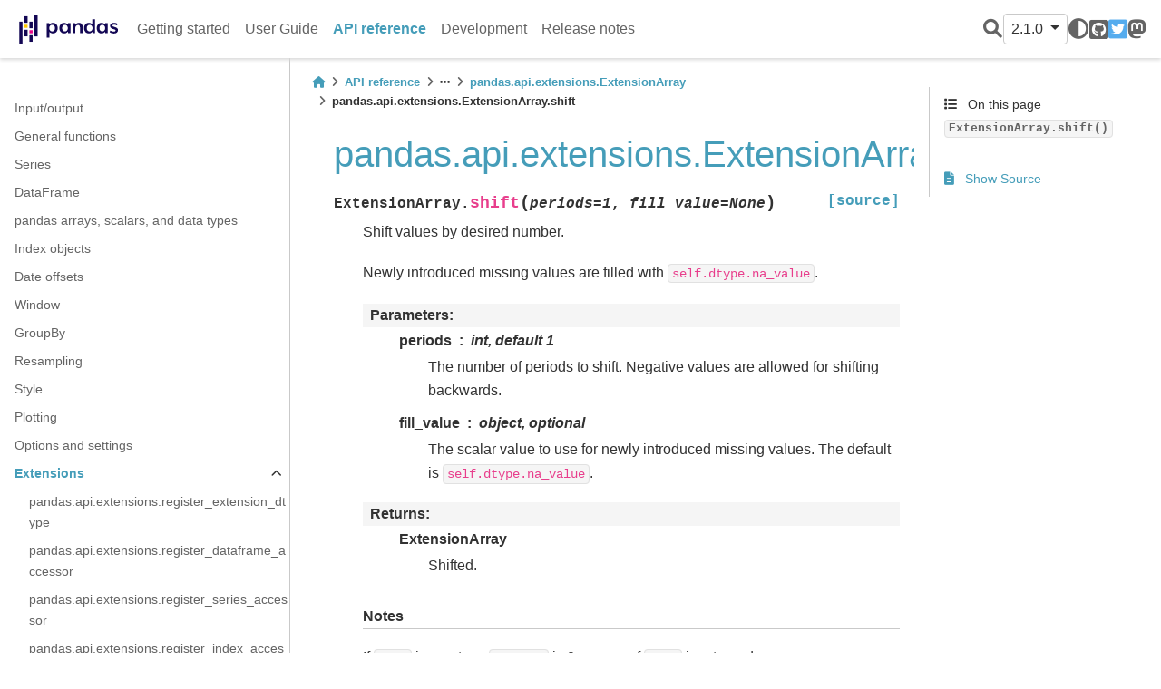

--- FILE ---
content_type: text/html
request_url: https://pandas.pydata.org/pandas-docs/version/2.1.0/reference/api/pandas.api.extensions.ExtensionArray.shift.html
body_size: 5638
content:


<!DOCTYPE html>


<html lang="en" >

  <head>
    <meta charset="utf-8" />
    <meta name="viewport" content="width=device-width, initial-scale=1.0" /><meta name="generator" content="Docutils 0.19: https://docutils.sourceforge.io/" />

    <title>pandas.api.extensions.ExtensionArray.shift &#8212; pandas 2.1.0 documentation</title>
  
  
  
  <script data-cfasync="false">
    document.documentElement.dataset.mode = localStorage.getItem("mode") || "";
    document.documentElement.dataset.theme = localStorage.getItem("theme") || "light";
  </script>
  
  <!-- Loaded before other Sphinx assets -->
  <link href="../../_static/styles/theme.css?digest=e353d410970836974a52" rel="stylesheet" />
<link href="../../_static/styles/bootstrap.css?digest=e353d410970836974a52" rel="stylesheet" />
<link href="../../_static/styles/pydata-sphinx-theme.css?digest=e353d410970836974a52" rel="stylesheet" />

  
  <link href="../../_static/vendor/fontawesome/6.1.2/css/all.min.css?digest=e353d410970836974a52" rel="stylesheet" />
  <link rel="preload" as="font" type="font/woff2" crossorigin href="../../_static/vendor/fontawesome/6.1.2/webfonts/fa-solid-900.woff2" />
<link rel="preload" as="font" type="font/woff2" crossorigin href="../../_static/vendor/fontawesome/6.1.2/webfonts/fa-brands-400.woff2" />
<link rel="preload" as="font" type="font/woff2" crossorigin href="../../_static/vendor/fontawesome/6.1.2/webfonts/fa-regular-400.woff2" />

    <link rel="stylesheet" type="text/css" href="../../_static/pygments.css" />
    <link rel="stylesheet" type="text/css" href="../../_static/plot_directive.css" />
    <link rel="stylesheet" type="text/css" href="../../_static/copybutton.css" />
    <link rel="stylesheet" type="text/css" href="../../_static/design-style.1e8bd061cd6da7fc9cf755528e8ffc24.min.css" />
    <link rel="stylesheet" type="text/css" href="../../_static/css/getting_started.css" />
    <link rel="stylesheet" type="text/css" href="../../_static/css/pandas.css" />
  
  <!-- Pre-loaded scripts that we'll load fully later -->
  <link rel="preload" as="script" href="../../_static/scripts/bootstrap.js?digest=e353d410970836974a52" />
<link rel="preload" as="script" href="../../_static/scripts/pydata-sphinx-theme.js?digest=e353d410970836974a52" />

    <script data-url_root="../../" id="documentation_options" src="../../_static/documentation_options.js"></script>
    <script src="../../_static/doctools.js"></script>
    <script src="../../_static/sphinx_highlight.js"></script>
    <script src="../../_static/clipboard.min.js"></script>
    <script src="../../_static/copybutton.js"></script>
    <script src="../../_static/toggleprompt.js"></script>
    <script src="../../_static/design-tabs.js"></script>
    <script async="async" src="https://www.googletagmanager.com/gtag/js?id=G-5RE31C1RNW"></script>
    <script>
                window.dataLayer = window.dataLayer || [];
                function gtag(){ dataLayer.push(arguments); }
                gtag('js', new Date());
                gtag('config', 'G-5RE31C1RNW');
            </script>
    <script src="https://cdn.jsdelivr.net/npm/@jupyter-widgets/html-manager@^1.0.1/dist/embed-amd.js"></script>
    <script>DOCUMENTATION_OPTIONS.pagename = 'reference/api/pandas.api.extensions.ExtensionArray.shift';</script>
    <script>
        DOCUMENTATION_OPTIONS.theme_switcher_json_url = 'https://pandas.pydata.org/versions.json';
        DOCUMENTATION_OPTIONS.theme_switcher_version_match = '2.1.0';
        </script>
    <link rel="icon" href="../../_static/favicon.ico"/>
    <link rel="index" title="Index" href="../../genindex.html" />
    <link rel="search" title="Search" href="../../search.html" />
    <link rel="next" title="pandas.api.extensions.ExtensionArray.take" href="pandas.api.extensions.ExtensionArray.take.html" />
    <link rel="prev" title="pandas.api.extensions.ExtensionArray.searchsorted" href="pandas.api.extensions.ExtensionArray.searchsorted.html" />
  <meta name="viewport" content="width=device-width, initial-scale=1"/>
  <meta name="docsearch:language" content="en"/>
  </head>
  
  
  <body data-bs-spy="scroll" data-bs-target=".bd-toc-nav" data-offset="180" data-bs-root-margin="0px 0px -60%" data-default-mode="">

  
  
  <a class="skip-link" href="#main-content">Skip to main content</a>
  
  <input type="checkbox"
          class="sidebar-toggle"
          name="__primary"
          id="__primary"/>
  <label class="overlay overlay-primary" for="__primary"></label>
  
  <input type="checkbox"
          class="sidebar-toggle"
          name="__secondary"
          id="__secondary"/>
  <label class="overlay overlay-secondary" for="__secondary"></label>
  
  <div class="search-button__wrapper">
    <div class="search-button__overlay"></div>
    <div class="search-button__search-container">
<form class="bd-search d-flex align-items-center"
      action="../../search.html"
      method="get">
  <i class="fa-solid fa-magnifying-glass"></i>
  <input type="search"
         class="form-control"
         name="q"
         id="search-input"
         placeholder="Search the docs ..."
         aria-label="Search the docs ..."
         autocomplete="off"
         autocorrect="off"
         autocapitalize="off"
         spellcheck="false"/>
  <span class="search-button__kbd-shortcut"><kbd class="kbd-shortcut__modifier">Ctrl</kbd>+<kbd>K</kbd></span>
</form></div>
  </div>
  
    <nav class="bd-header navbar navbar-expand-lg bd-navbar">
<div class="bd-header__inner bd-page-width">
  <label class="sidebar-toggle primary-toggle" for="__primary">
    <span class="fa-solid fa-bars"></span>
  </label>
  
  <div class="navbar-header-items__start">
    
      <div class="navbar-item">
  

<a class="navbar-brand logo" href="../../index.html">
  
  
  
  
    
    
      
    
    
    <img src="../../_static/pandas.svg" class="logo__image only-light" alt="Logo image"/>
    <script>document.write(`<img src="https://pandas.pydata.org/static/img/pandas_white.svg" class="logo__image only-dark" alt="Logo image"/>`);</script>
  
  
</a></div>
    
  </div>
  
  
  <div class="col-lg-9 navbar-header-items">
    
    <div class="me-auto navbar-header-items__center">
      
        <div class="navbar-item"><nav class="navbar-nav">
  <p class="sidebar-header-items__title"
     role="heading"
     aria-level="1"
     aria-label="Site Navigation">
    Site Navigation
  </p>
  <ul class="bd-navbar-elements navbar-nav">
    
                    <li class="nav-item">
                      <a class="nav-link nav-internal" href="../../getting_started/index.html">
                        Getting started
                      </a>
                    </li>
                

                    <li class="nav-item">
                      <a class="nav-link nav-internal" href="../../user_guide/index.html">
                        User Guide
                      </a>
                    </li>
                

                    <li class="nav-item current active">
                      <a class="nav-link nav-internal" href="../index.html">
                        API reference
                      </a>
                    </li>
                

                    <li class="nav-item">
                      <a class="nav-link nav-internal" href="../../development/index.html">
                        Development
                      </a>
                    </li>
                

                    <li class="nav-item">
                      <a class="nav-link nav-internal" href="../../whatsnew/index.html">
                        Release notes
                      </a>
                    </li>
                
  </ul>
</nav></div>
      
    </div>
    
    
    <div class="navbar-header-items__end">
      
        <div class="navbar-item navbar-persistent--container">
          
<script>
document.write(`
  <button class="btn btn-sm navbar-btn search-button search-button__button" title="Search" aria-label="Search" data-bs-placement="bottom" data-bs-toggle="tooltip">
    <i class="fa-solid fa-magnifying-glass"></i>
  </button>
`);
</script>
        </div>
      
      
        <div class="navbar-item">
<script>
document.write(`
  <div class="version-switcher__container dropdown">
    <button type="button" class="version-switcher__button btn btn-sm navbar-btn dropdown-toggle" data-bs-toggle="dropdown">
      2.1.0  <!-- this text may get changed later by javascript -->
      <span class="caret"></span>
    </button>
    <div class="version-switcher__menu dropdown-menu list-group-flush py-0">
    <!-- dropdown will be populated by javascript on page load -->
    </div>
  </div>
`);
</script></div>
      
        <div class="navbar-item">
<script>
document.write(`
  <button class="theme-switch-button btn btn-sm btn-outline-primary navbar-btn rounded-circle" title="light/dark" aria-label="light/dark" data-bs-placement="bottom" data-bs-toggle="tooltip">
    <span class="theme-switch" data-mode="light"><i class="fa-solid fa-sun"></i></span>
    <span class="theme-switch" data-mode="dark"><i class="fa-solid fa-moon"></i></span>
    <span class="theme-switch" data-mode="auto"><i class="fa-solid fa-circle-half-stroke"></i></span>
  </button>
`);
</script></div>
      
        <div class="navbar-item"><ul class="navbar-icon-links navbar-nav"
    aria-label="Icon Links">
        <li class="nav-item">
          
          
          
          
          
          
          
          
          <a href="https://github.com/pandas-dev/pandas" title="GitHub" class="nav-link" rel="noopener" target="_blank" data-bs-toggle="tooltip" data-bs-placement="bottom"><span><i class="fa-brands fa-square-github"></i></span>
            <label class="sr-only">GitHub</label></a>
        </li>
        <li class="nav-item">
          
          
          
          
          
          
          
          
          <a href="https://twitter.com/pandas_dev" title="Twitter" class="nav-link" rel="noopener" target="_blank" data-bs-toggle="tooltip" data-bs-placement="bottom"><span><i class="fa-brands fa-square-twitter"></i></span>
            <label class="sr-only">Twitter</label></a>
        </li>
        <li class="nav-item">
          
          
          
          
          
          
          
          
          <a href="https://fosstodon.org/@pandas_dev" title="Mastodon" class="nav-link" rel="noopener" target="_blank" data-bs-toggle="tooltip" data-bs-placement="bottom"><span><i class="fa-brands fa-mastodon"></i></span>
            <label class="sr-only">Mastodon</label></a>
        </li>
</ul></div>
      
    </div>
    
  </div>
  
  
    <div class="navbar-persistent--mobile">
<script>
document.write(`
  <button class="btn btn-sm navbar-btn search-button search-button__button" title="Search" aria-label="Search" data-bs-placement="bottom" data-bs-toggle="tooltip">
    <i class="fa-solid fa-magnifying-glass"></i>
  </button>
`);
</script>
    </div>
  

  
    <label class="sidebar-toggle secondary-toggle" for="__secondary">
      <span class="fa-solid fa-outdent"></span>
    </label>
  
</div>

    </nav>
  
  <div class="bd-container">
    <div class="bd-container__inner bd-page-width">
      
      <div class="bd-sidebar-primary bd-sidebar">
        

  
  <div class="sidebar-header-items sidebar-primary__section">
    
    
      <div class="sidebar-header-items__center">
        
          <div class="navbar-item"><nav class="navbar-nav">
  <p class="sidebar-header-items__title"
     role="heading"
     aria-level="1"
     aria-label="Site Navigation">
    Site Navigation
  </p>
  <ul class="bd-navbar-elements navbar-nav">
    
                    <li class="nav-item">
                      <a class="nav-link nav-internal" href="../../getting_started/index.html">
                        Getting started
                      </a>
                    </li>
                

                    <li class="nav-item">
                      <a class="nav-link nav-internal" href="../../user_guide/index.html">
                        User Guide
                      </a>
                    </li>
                

                    <li class="nav-item current active">
                      <a class="nav-link nav-internal" href="../index.html">
                        API reference
                      </a>
                    </li>
                

                    <li class="nav-item">
                      <a class="nav-link nav-internal" href="../../development/index.html">
                        Development
                      </a>
                    </li>
                

                    <li class="nav-item">
                      <a class="nav-link nav-internal" href="../../whatsnew/index.html">
                        Release notes
                      </a>
                    </li>
                
  </ul>
</nav></div>
        
      </div>
    
    
    
      <div class="sidebar-header-items__end">
        
          <div class="navbar-item">
<script>
document.write(`
  <div class="version-switcher__container dropdown">
    <button type="button" class="version-switcher__button btn btn-sm navbar-btn dropdown-toggle" data-bs-toggle="dropdown">
      2.1.0  <!-- this text may get changed later by javascript -->
      <span class="caret"></span>
    </button>
    <div class="version-switcher__menu dropdown-menu list-group-flush py-0">
    <!-- dropdown will be populated by javascript on page load -->
    </div>
  </div>
`);
</script></div>
        
          <div class="navbar-item">
<script>
document.write(`
  <button class="theme-switch-button btn btn-sm btn-outline-primary navbar-btn rounded-circle" title="light/dark" aria-label="light/dark" data-bs-placement="bottom" data-bs-toggle="tooltip">
    <span class="theme-switch" data-mode="light"><i class="fa-solid fa-sun"></i></span>
    <span class="theme-switch" data-mode="dark"><i class="fa-solid fa-moon"></i></span>
    <span class="theme-switch" data-mode="auto"><i class="fa-solid fa-circle-half-stroke"></i></span>
  </button>
`);
</script></div>
        
          <div class="navbar-item"><ul class="navbar-icon-links navbar-nav"
    aria-label="Icon Links">
        <li class="nav-item">
          
          
          
          
          
          
          
          
          <a href="https://github.com/pandas-dev/pandas" title="GitHub" class="nav-link" rel="noopener" target="_blank" data-bs-toggle="tooltip" data-bs-placement="bottom"><span><i class="fa-brands fa-square-github"></i></span>
            <label class="sr-only">GitHub</label></a>
        </li>
        <li class="nav-item">
          
          
          
          
          
          
          
          
          <a href="https://twitter.com/pandas_dev" title="Twitter" class="nav-link" rel="noopener" target="_blank" data-bs-toggle="tooltip" data-bs-placement="bottom"><span><i class="fa-brands fa-square-twitter"></i></span>
            <label class="sr-only">Twitter</label></a>
        </li>
        <li class="nav-item">
          
          
          
          
          
          
          
          
          <a href="https://fosstodon.org/@pandas_dev" title="Mastodon" class="nav-link" rel="noopener" target="_blank" data-bs-toggle="tooltip" data-bs-placement="bottom"><span><i class="fa-brands fa-mastodon"></i></span>
            <label class="sr-only">Mastodon</label></a>
        </li>
</ul></div>
        
      </div>
    
  </div>
  
    <div class="sidebar-primary-items__start sidebar-primary__section">
        <div class="sidebar-primary-item"><nav class="bd-links" id="bd-docs-nav" aria-label="Main navigation">
  <div class="bd-toc-item navbar-nav">
    
    <ul class="current nav bd-sidenav">
<li class="toctree-l1"><a class="reference internal" href="../io.html">Input/output</a></li>
<li class="toctree-l1"><a class="reference internal" href="../general_functions.html">General functions</a></li>
<li class="toctree-l1"><a class="reference internal" href="../series.html">Series</a></li>
<li class="toctree-l1"><a class="reference internal" href="../frame.html">DataFrame</a></li>
<li class="toctree-l1"><a class="reference internal" href="../arrays.html">pandas arrays, scalars, and data types</a></li>
<li class="toctree-l1"><a class="reference internal" href="../indexing.html">Index objects</a></li>
<li class="toctree-l1"><a class="reference internal" href="../offset_frequency.html">Date offsets</a></li>

<li class="toctree-l1"><a class="reference internal" href="../window.html">Window</a></li>
<li class="toctree-l1"><a class="reference internal" href="../groupby.html">GroupBy</a></li>
<li class="toctree-l1"><a class="reference internal" href="../resampling.html">Resampling</a></li>
<li class="toctree-l1"><a class="reference internal" href="../style.html">Style</a></li>
<li class="toctree-l1"><a class="reference internal" href="../plotting.html">Plotting</a></li>
<li class="toctree-l1"><a class="reference internal" href="../options.html">Options and settings</a></li>
<li class="toctree-l1 current active has-children"><a class="reference internal" href="../extensions.html">Extensions</a><input checked="" class="toctree-checkbox" id="toctree-checkbox-1" name="toctree-checkbox-1" type="checkbox"/><label class="toctree-toggle" for="toctree-checkbox-1"><i class="fa-solid fa-chevron-down"></i></label><ul class="current">
<li class="toctree-l2"><a class="reference internal" href="pandas.api.extensions.register_extension_dtype.html">pandas.api.extensions.register_extension_dtype</a></li>
<li class="toctree-l2"><a class="reference internal" href="pandas.api.extensions.register_dataframe_accessor.html">pandas.api.extensions.register_dataframe_accessor</a></li>
<li class="toctree-l2"><a class="reference internal" href="pandas.api.extensions.register_series_accessor.html">pandas.api.extensions.register_series_accessor</a></li>
<li class="toctree-l2"><a class="reference internal" href="pandas.api.extensions.register_index_accessor.html">pandas.api.extensions.register_index_accessor</a></li>
<li class="toctree-l2"><a class="reference internal" href="pandas.api.extensions.ExtensionDtype.html">pandas.api.extensions.ExtensionDtype</a></li>
<li class="toctree-l2 current active has-children"><a class="reference internal" href="pandas.api.extensions.ExtensionArray.html">pandas.api.extensions.ExtensionArray</a><input checked="" class="toctree-checkbox" id="toctree-checkbox-2" name="toctree-checkbox-2" type="checkbox"/><label class="toctree-toggle" for="toctree-checkbox-2"><i class="fa-solid fa-chevron-down"></i></label><ul class="current">
<li class="toctree-l3"><a class="reference internal" href="pandas.api.extensions.ExtensionArray.dtype.html">pandas.api.extensions.ExtensionArray.dtype</a></li>
<li class="toctree-l3"><a class="reference internal" href="pandas.api.extensions.ExtensionArray.nbytes.html">pandas.api.extensions.ExtensionArray.nbytes</a></li>
<li class="toctree-l3"><a class="reference internal" href="pandas.api.extensions.ExtensionArray.ndim.html">pandas.api.extensions.ExtensionArray.ndim</a></li>
<li class="toctree-l3"><a class="reference internal" href="pandas.api.extensions.ExtensionArray.shape.html">pandas.api.extensions.ExtensionArray.shape</a></li>
<li class="toctree-l3"><a class="reference internal" href="pandas.api.extensions.ExtensionArray.argsort.html">pandas.api.extensions.ExtensionArray.argsort</a></li>
<li class="toctree-l3"><a class="reference internal" href="pandas.api.extensions.ExtensionArray.astype.html">pandas.api.extensions.ExtensionArray.astype</a></li>
<li class="toctree-l3"><a class="reference internal" href="pandas.api.extensions.ExtensionArray.copy.html">pandas.api.extensions.ExtensionArray.copy</a></li>
<li class="toctree-l3"><a class="reference internal" href="pandas.api.extensions.ExtensionArray.dropna.html">pandas.api.extensions.ExtensionArray.dropna</a></li>
<li class="toctree-l3"><a class="reference internal" href="pandas.api.extensions.ExtensionArray.factorize.html">pandas.api.extensions.ExtensionArray.factorize</a></li>
<li class="toctree-l3"><a class="reference internal" href="pandas.api.extensions.ExtensionArray.fillna.html">pandas.api.extensions.ExtensionArray.fillna</a></li>
<li class="toctree-l3"><a class="reference internal" href="pandas.api.extensions.ExtensionArray.equals.html">pandas.api.extensions.ExtensionArray.equals</a></li>
<li class="toctree-l3"><a class="reference internal" href="pandas.api.extensions.ExtensionArray.insert.html">pandas.api.extensions.ExtensionArray.insert</a></li>
<li class="toctree-l3"><a class="reference internal" href="pandas.api.extensions.ExtensionArray.interpolate.html">pandas.api.extensions.ExtensionArray.interpolate</a></li>
<li class="toctree-l3"><a class="reference internal" href="pandas.api.extensions.ExtensionArray.isin.html">pandas.api.extensions.ExtensionArray.isin</a></li>
<li class="toctree-l3"><a class="reference internal" href="pandas.api.extensions.ExtensionArray.isna.html">pandas.api.extensions.ExtensionArray.isna</a></li>
<li class="toctree-l3"><a class="reference internal" href="pandas.api.extensions.ExtensionArray.ravel.html">pandas.api.extensions.ExtensionArray.ravel</a></li>
<li class="toctree-l3"><a class="reference internal" href="pandas.api.extensions.ExtensionArray.repeat.html">pandas.api.extensions.ExtensionArray.repeat</a></li>
<li class="toctree-l3"><a class="reference internal" href="pandas.api.extensions.ExtensionArray.searchsorted.html">pandas.api.extensions.ExtensionArray.searchsorted</a></li>
<li class="toctree-l3 current active"><a class="current reference internal" href="#">pandas.api.extensions.ExtensionArray.shift</a></li>
<li class="toctree-l3"><a class="reference internal" href="pandas.api.extensions.ExtensionArray.take.html">pandas.api.extensions.ExtensionArray.take</a></li>
<li class="toctree-l3"><a class="reference internal" href="pandas.api.extensions.ExtensionArray.tolist.html">pandas.api.extensions.ExtensionArray.tolist</a></li>
<li class="toctree-l3"><a class="reference internal" href="pandas.api.extensions.ExtensionArray.unique.html">pandas.api.extensions.ExtensionArray.unique</a></li>
<li class="toctree-l3"><a class="reference internal" href="pandas.api.extensions.ExtensionArray.view.html">pandas.api.extensions.ExtensionArray.view</a></li>
<li class="toctree-l3"><a class="reference internal" href="pandas.api.extensions.ExtensionArray._accumulate.html">pandas.api.extensions.ExtensionArray._accumulate</a></li>
<li class="toctree-l3"><a class="reference internal" href="pandas.api.extensions.ExtensionArray._concat_same_type.html">pandas.api.extensions.ExtensionArray._concat_same_type</a></li>
<li class="toctree-l3"><a class="reference internal" href="pandas.api.extensions.ExtensionArray._formatter.html">pandas.api.extensions.ExtensionArray._formatter</a></li>
<li class="toctree-l3"><a class="reference internal" href="pandas.api.extensions.ExtensionArray._from_factorized.html">pandas.api.extensions.ExtensionArray._from_factorized</a></li>
<li class="toctree-l3"><a class="reference internal" href="pandas.api.extensions.ExtensionArray._from_sequence.html">pandas.api.extensions.ExtensionArray._from_sequence</a></li>
<li class="toctree-l3"><a class="reference internal" href="pandas.api.extensions.ExtensionArray._from_sequence_of_strings.html">pandas.api.extensions.ExtensionArray._from_sequence_of_strings</a></li>
<li class="toctree-l3"><a class="reference internal" href="pandas.api.extensions.ExtensionArray._hash_pandas_object.html">pandas.api.extensions.ExtensionArray._hash_pandas_object</a></li>
<li class="toctree-l3"><a class="reference internal" href="pandas.api.extensions.ExtensionArray._pad_or_backfill.html">pandas.api.extensions.ExtensionArray._pad_or_backfill</a></li>
<li class="toctree-l3"><a class="reference internal" href="pandas.api.extensions.ExtensionArray._reduce.html">pandas.api.extensions.ExtensionArray._reduce</a></li>
<li class="toctree-l3"><a class="reference internal" href="pandas.api.extensions.ExtensionArray._values_for_argsort.html">pandas.api.extensions.ExtensionArray._values_for_argsort</a></li>
<li class="toctree-l3"><a class="reference internal" href="pandas.api.extensions.ExtensionArray._values_for_factorize.html">pandas.api.extensions.ExtensionArray._values_for_factorize</a></li>
</ul>
</li>
<li class="toctree-l2"><a class="reference internal" href="pandas.arrays.NumpyExtensionArray.html">pandas.arrays.NumpyExtensionArray</a></li>
<li class="toctree-l2"><a class="reference internal" href="pandas.api.indexers.check_array_indexer.html">pandas.api.indexers.check_array_indexer</a></li>
</ul>
</li>
<li class="toctree-l1"><a class="reference internal" href="../testing.html">Testing</a></li>
</ul>

    
  </div>
</nav></div>
    </div>
  
  
  <div class="sidebar-primary-items__end sidebar-primary__section">
  </div>
  
  <div id="rtd-footer-container"></div>


      </div>
      
      <main id="main-content" class="bd-main">
        
        
          <div class="bd-content">
            <div class="bd-article-container">
              
              <div class="bd-header-article">
<div class="header-article-items header-article__inner">
  
    <div class="header-article-items__start">
      
        <div class="header-article-item">





<nav aria-label="Breadcrumbs">
  <ul class="bd-breadcrumbs" role="navigation" aria-label="Breadcrumb">
    
    <li class="breadcrumb-item breadcrumb-home">
      <a href="../../index.html" class="nav-link" aria-label="Home">
        <i class="fa-solid fa-home"></i>
      </a>
    </li>
    
    <li class="breadcrumb-item"><a href="../index.html" class="nav-link">API reference</a></li>
    
    
    <li class="breadcrumb-item"><i class="fa-solid fa-ellipsis"></i></li>
    
    
    <li class="breadcrumb-item"><a href="pandas.api.extensions.ExtensionArray.html" class="nav-link">pandas.api.extensions.ExtensionArray</a></li>
    
    <li class="breadcrumb-item active" aria-current="page">pandas.api.extensions.ExtensionArray.shift</li>
  </ul>
</nav>
</div>
      
    </div>
  
  
</div>
</div>
              
              
              
                
<div id="searchbox"></div>
                <article class="bd-article" role="main">
                  
  <section id="pandas-api-extensions-extensionarray-shift">
<h1>pandas.api.extensions.ExtensionArray.shift<a class="headerlink" href="#pandas-api-extensions-extensionarray-shift" title="Permalink to this heading">#</a></h1>
<dl class="py method">
<dt class="sig sig-object py" id="pandas.api.extensions.ExtensionArray.shift">
<span class="sig-prename descclassname"><span class="pre">ExtensionArray.</span></span><span class="sig-name descname"><span class="pre">shift</span></span><span class="sig-paren">(</span><em class="sig-param"><span class="n"><span class="pre">periods</span></span><span class="o"><span class="pre">=</span></span><span class="default_value"><span class="pre">1</span></span></em>, <em class="sig-param"><span class="n"><span class="pre">fill_value</span></span><span class="o"><span class="pre">=</span></span><span class="default_value"><span class="pre">None</span></span></em><span class="sig-paren">)</span><a class="reference external" href="https://github.com/pandas-dev/pandas/blob/v2.1.0/pandas/core/arrays/base.py#L1117-L1175"><span class="viewcode-link"><span class="pre">[source]</span></span></a><a class="headerlink" href="#pandas.api.extensions.ExtensionArray.shift" title="Permalink to this definition">#</a></dt>
<dd><p>Shift values by desired number.</p>
<p>Newly introduced missing values are filled with
<code class="docutils literal notranslate"><span class="pre">self.dtype.na_value</span></code>.</p>
<dl class="field-list simple">
<dt class="field-odd">Parameters<span class="colon">:</span></dt>
<dd class="field-odd"><dl class="simple">
<dt><strong>periods</strong><span class="classifier">int, default 1</span></dt><dd><p>The number of periods to shift. Negative values are allowed
for shifting backwards.</p>
</dd>
<dt><strong>fill_value</strong><span class="classifier">object, optional</span></dt><dd><p>The scalar value to use for newly introduced missing values.
The default is <code class="docutils literal notranslate"><span class="pre">self.dtype.na_value</span></code>.</p>
</dd>
</dl>
</dd>
<dt class="field-even">Returns<span class="colon">:</span></dt>
<dd class="field-even"><dl class="simple">
<dt>ExtensionArray</dt><dd><p>Shifted.</p>
</dd>
</dl>
</dd>
</dl>
<p class="rubric">Notes</p>
<p>If <code class="docutils literal notranslate"><span class="pre">self</span></code> is empty or <code class="docutils literal notranslate"><span class="pre">periods</span></code> is 0, a copy of <code class="docutils literal notranslate"><span class="pre">self</span></code> is
returned.</p>
<p>If <code class="docutils literal notranslate"><span class="pre">periods</span> <span class="pre">&gt;</span> <span class="pre">len(self)</span></code>, then an array of size
len(self) is returned, with all values filled with
<code class="docutils literal notranslate"><span class="pre">self.dtype.na_value</span></code>.</p>
<p>For 2-dimensional ExtensionArrays, we are always shifting along axis=0.</p>
<p class="rubric">Examples</p>
<div class="doctest highlight-default notranslate"><div class="highlight"><pre><span></span><span class="gp">&gt;&gt;&gt; </span><span class="n">arr</span> <span class="o">=</span> <span class="n">pd</span><span class="o">.</span><span class="n">array</span><span class="p">([</span><span class="mi">1</span><span class="p">,</span> <span class="mi">2</span><span class="p">,</span> <span class="mi">3</span><span class="p">])</span>
<span class="gp">&gt;&gt;&gt; </span><span class="n">arr</span><span class="o">.</span><span class="n">shift</span><span class="p">(</span><span class="mi">2</span><span class="p">)</span>
<span class="go">&lt;IntegerArray&gt;</span>
<span class="go">[&lt;NA&gt;, &lt;NA&gt;, 1]</span>
<span class="go">Length: 3, dtype: Int64</span>
</pre></div>
</div>
</dd></dl>

</section>


                </article>
              
              
              
                <footer class="bd-footer-article">
                  
<div class="footer-article-items footer-article__inner">
  
    <div class="footer-article-item"><!-- Previous / next buttons -->
<div class="prev-next-area">
    <a class="left-prev"
       href="pandas.api.extensions.ExtensionArray.searchsorted.html"
       title="previous page">
      <i class="fa-solid fa-angle-left"></i>
      <div class="prev-next-info">
        <p class="prev-next-subtitle">previous</p>
        <p class="prev-next-title">pandas.api.extensions.ExtensionArray.searchsorted</p>
      </div>
    </a>
    <a class="right-next"
       href="pandas.api.extensions.ExtensionArray.take.html"
       title="next page">
      <div class="prev-next-info">
        <p class="prev-next-subtitle">next</p>
        <p class="prev-next-title">pandas.api.extensions.ExtensionArray.take</p>
      </div>
      <i class="fa-solid fa-angle-right"></i>
    </a>
</div></div>
  
</div>

                </footer>
              
            </div>
            
            
              
                <div class="bd-sidebar-secondary bd-toc"><div class="sidebar-secondary-items sidebar-secondary__inner">

  <div class="sidebar-secondary-item">
  <div class="page-toc tocsection onthispage">
    <i class="fa-solid fa-list"></i> On this page
  </div>
  <nav class="bd-toc-nav page-toc">
    <ul class="visible nav section-nav flex-column">
<li class="toc-h2 nav-item toc-entry"><a class="reference internal nav-link" href="#pandas.api.extensions.ExtensionArray.shift"><code class="docutils literal notranslate"><span class="pre">ExtensionArray.shift()</span></code></a></li>
</ul>
  </nav></div>

  <div class="sidebar-secondary-item">
  <div class="tocsection sourcelink">
    <a href="../../_sources/reference/api/pandas.api.extensions.ExtensionArray.shift.rst.txt">
      <i class="fa-solid fa-file-lines"></i> Show Source
    </a>
  </div>
</div>

</div></div>
              
            
          </div>
          <footer class="bd-footer-content">
            
          </footer>
        
      </main>
    </div>
  </div>
  
  <!-- Scripts loaded after <body> so the DOM is not blocked -->
  <script src="../../_static/scripts/bootstrap.js?digest=e353d410970836974a52"></script>
<script src="../../_static/scripts/pydata-sphinx-theme.js?digest=e353d410970836974a52"></script>

  <footer class="bd-footer">
<div class="bd-footer__inner bd-page-width">
  
    <div class="footer-items__start">
      
        <div class="footer-item"><p class="copyright">
    &copy 2023 pandas via <a href="https://numfocus.org">NumFOCUS, Inc.</a> Hosted by <a href="https://www.ovhcloud.com">OVHcloud</a>.
</p></div>
      
        <div class="footer-item">
  <p class="sphinx-version">
    Created using <a href="https://www.sphinx-doc.org/">Sphinx</a> 6.2.1.
    <br/>
  </p>
</div>
      
    </div>
  
  
    <div class="footer-items__end">
      
        <div class="footer-item"><p class="theme-version">
  Built with the <a href="https://pydata-sphinx-theme.readthedocs.io/en/stable/index.html">PyData Sphinx Theme</a> 0.13.3.
</p></div>
      
    </div>
  
</div>

  </footer>
  </body>
</html>

--- FILE ---
content_type: text/css
request_url: https://pandas.pydata.org/pandas-docs/version/2.1.0/_static/pygments.css
body_size: 1226
content:
html[data-theme="light"] .highlight pre { line-height: 125%; }
html[data-theme="light"] .highlight td.linenos .normal { color: inherit; background-color: transparent; padding-left: 5px; padding-right: 5px; }
html[data-theme="light"] .highlight span.linenos { color: inherit; background-color: transparent; padding-left: 5px; padding-right: 5px; }
html[data-theme="light"] .highlight td.linenos .special { color: #000000; background-color: #ffffc0; padding-left: 5px; padding-right: 5px; }
html[data-theme="light"] .highlight span.linenos.special { color: #000000; background-color: #ffffc0; padding-left: 5px; padding-right: 5px; }
html[data-theme="light"] .highlight .hll { background-color: #7971292e }
html[data-theme="light"] .highlight { background: #fefefe; color: #545454 }
html[data-theme="light"] .highlight .c { color: #797129 } /* Comment */
html[data-theme="light"] .highlight .err { color: #d91e18 } /* Error */
html[data-theme="light"] .highlight .k { color: #7928a1 } /* Keyword */
html[data-theme="light"] .highlight .l { color: #797129 } /* Literal */
html[data-theme="light"] .highlight .n { color: #545454 } /* Name */
html[data-theme="light"] .highlight .o { color: #008000 } /* Operator */
html[data-theme="light"] .highlight .p { color: #545454 } /* Punctuation */
html[data-theme="light"] .highlight .ch { color: #797129 } /* Comment.Hashbang */
html[data-theme="light"] .highlight .cm { color: #797129 } /* Comment.Multiline */
html[data-theme="light"] .highlight .cp { color: #797129 } /* Comment.Preproc */
html[data-theme="light"] .highlight .cpf { color: #797129 } /* Comment.PreprocFile */
html[data-theme="light"] .highlight .c1 { color: #797129 } /* Comment.Single */
html[data-theme="light"] .highlight .cs { color: #797129 } /* Comment.Special */
html[data-theme="light"] .highlight .gd { color: #007faa } /* Generic.Deleted */
html[data-theme="light"] .highlight .ge { font-style: italic } /* Generic.Emph */
html[data-theme="light"] .highlight .gh { color: #007faa } /* Generic.Heading */
html[data-theme="light"] .highlight .gs { font-weight: bold } /* Generic.Strong */
html[data-theme="light"] .highlight .gu { color: #007faa } /* Generic.Subheading */
html[data-theme="light"] .highlight .kc { color: #7928a1 } /* Keyword.Constant */
html[data-theme="light"] .highlight .kd { color: #7928a1 } /* Keyword.Declaration */
html[data-theme="light"] .highlight .kn { color: #7928a1 } /* Keyword.Namespace */
html[data-theme="light"] .highlight .kp { color: #7928a1 } /* Keyword.Pseudo */
html[data-theme="light"] .highlight .kr { color: #7928a1 } /* Keyword.Reserved */
html[data-theme="light"] .highlight .kt { color: #797129 } /* Keyword.Type */
html[data-theme="light"] .highlight .ld { color: #797129 } /* Literal.Date */
html[data-theme="light"] .highlight .m { color: #797129 } /* Literal.Number */
html[data-theme="light"] .highlight .s { color: #008000 } /* Literal.String */
html[data-theme="light"] .highlight .na { color: #797129 } /* Name.Attribute */
html[data-theme="light"] .highlight .nb { color: #797129 } /* Name.Builtin */
html[data-theme="light"] .highlight .nc { color: #007faa } /* Name.Class */
html[data-theme="light"] .highlight .no { color: #007faa } /* Name.Constant */
html[data-theme="light"] .highlight .nd { color: #797129 } /* Name.Decorator */
html[data-theme="light"] .highlight .ni { color: #008000 } /* Name.Entity */
html[data-theme="light"] .highlight .ne { color: #7928a1 } /* Name.Exception */
html[data-theme="light"] .highlight .nf { color: #007faa } /* Name.Function */
html[data-theme="light"] .highlight .nl { color: #797129 } /* Name.Label */
html[data-theme="light"] .highlight .nn { color: #545454 } /* Name.Namespace */
html[data-theme="light"] .highlight .nx { color: #545454 } /* Name.Other */
html[data-theme="light"] .highlight .py { color: #007faa } /* Name.Property */
html[data-theme="light"] .highlight .nt { color: #007faa } /* Name.Tag */
html[data-theme="light"] .highlight .nv { color: #d91e18 } /* Name.Variable */
html[data-theme="light"] .highlight .ow { color: #7928a1 } /* Operator.Word */
html[data-theme="light"] .highlight .pm { color: #545454 } /* Punctuation.Marker */
html[data-theme="light"] .highlight .w { color: #545454 } /* Text.Whitespace */
html[data-theme="light"] .highlight .mb { color: #797129 } /* Literal.Number.Bin */
html[data-theme="light"] .highlight .mf { color: #797129 } /* Literal.Number.Float */
html[data-theme="light"] .highlight .mh { color: #797129 } /* Literal.Number.Hex */
html[data-theme="light"] .highlight .mi { color: #797129 } /* Literal.Number.Integer */
html[data-theme="light"] .highlight .mo { color: #797129 } /* Literal.Number.Oct */
html[data-theme="light"] .highlight .sa { color: #008000 } /* Literal.String.Affix */
html[data-theme="light"] .highlight .sb { color: #008000 } /* Literal.String.Backtick */
html[data-theme="light"] .highlight .sc { color: #008000 } /* Literal.String.Char */
html[data-theme="light"] .highlight .dl { color: #008000 } /* Literal.String.Delimiter */
html[data-theme="light"] .highlight .sd { color: #008000 } /* Literal.String.Doc */
html[data-theme="light"] .highlight .s2 { color: #008000 } /* Literal.String.Double */
html[data-theme="light"] .highlight .se { color: #008000 } /* Literal.String.Escape */
html[data-theme="light"] .highlight .sh { color: #008000 } /* Literal.String.Heredoc */
html[data-theme="light"] .highlight .si { color: #008000 } /* Literal.String.Interpol */
html[data-theme="light"] .highlight .sx { color: #008000 } /* Literal.String.Other */
html[data-theme="light"] .highlight .sr { color: #d91e18 } /* Literal.String.Regex */
html[data-theme="light"] .highlight .s1 { color: #008000 } /* Literal.String.Single */
html[data-theme="light"] .highlight .ss { color: #007faa } /* Literal.String.Symbol */
html[data-theme="light"] .highlight .bp { color: #797129 } /* Name.Builtin.Pseudo */
html[data-theme="light"] .highlight .fm { color: #007faa } /* Name.Function.Magic */
html[data-theme="light"] .highlight .vc { color: #d91e18 } /* Name.Variable.Class */
html[data-theme="light"] .highlight .vg { color: #d91e18 } /* Name.Variable.Global */
html[data-theme="light"] .highlight .vi { color: #d91e18 } /* Name.Variable.Instance */
html[data-theme="light"] .highlight .vm { color: #797129 } /* Name.Variable.Magic */
html[data-theme="light"] .highlight .il { color: #797129 } /* Literal.Number.Integer.Long */
html[data-theme="dark"] .highlight pre { line-height: 125%; }
html[data-theme="dark"] .highlight td.linenos .normal { color: inherit; background-color: transparent; padding-left: 5px; padding-right: 5px; }
html[data-theme="dark"] .highlight span.linenos { color: inherit; background-color: transparent; padding-left: 5px; padding-right: 5px; }
html[data-theme="dark"] .highlight td.linenos .special { color: #000000; background-color: #ffffc0; padding-left: 5px; padding-right: 5px; }
html[data-theme="dark"] .highlight span.linenos.special { color: #000000; background-color: #ffffc0; padding-left: 5px; padding-right: 5px; }
html[data-theme="dark"] .highlight .hll { background-color: #ffd9002e }
html[data-theme="dark"] .highlight { background: #2b2b2b; color: #f8f8f2 }
html[data-theme="dark"] .highlight .c { color: #ffd900 } /* Comment */
html[data-theme="dark"] .highlight .err { color: #ffa07a } /* Error */
html[data-theme="dark"] .highlight .k { color: #dcc6e0 } /* Keyword */
html[data-theme="dark"] .highlight .l { color: #ffd900 } /* Literal */
html[data-theme="dark"] .highlight .n { color: #f8f8f2 } /* Name */
html[data-theme="dark"] .highlight .o { color: #abe338 } /* Operator */
html[data-theme="dark"] .highlight .p { color: #f8f8f2 } /* Punctuation */
html[data-theme="dark"] .highlight .ch { color: #ffd900 } /* Comment.Hashbang */
html[data-theme="dark"] .highlight .cm { color: #ffd900 } /* Comment.Multiline */
html[data-theme="dark"] .highlight .cp { color: #ffd900 } /* Comment.Preproc */
html[data-theme="dark"] .highlight .cpf { color: #ffd900 } /* Comment.PreprocFile */
html[data-theme="dark"] .highlight .c1 { color: #ffd900 } /* Comment.Single */
html[data-theme="dark"] .highlight .cs { color: #ffd900 } /* Comment.Special */
html[data-theme="dark"] .highlight .gd { color: #00e0e0 } /* Generic.Deleted */
html[data-theme="dark"] .highlight .ge { font-style: italic } /* Generic.Emph */
html[data-theme="dark"] .highlight .gh { color: #00e0e0 } /* Generic.Heading */
html[data-theme="dark"] .highlight .gs { font-weight: bold } /* Generic.Strong */
html[data-theme="dark"] .highlight .gu { color: #00e0e0 } /* Generic.Subheading */
html[data-theme="dark"] .highlight .kc { color: #dcc6e0 } /* Keyword.Constant */
html[data-theme="dark"] .highlight .kd { color: #dcc6e0 } /* Keyword.Declaration */
html[data-theme="dark"] .highlight .kn { color: #dcc6e0 } /* Keyword.Namespace */
html[data-theme="dark"] .highlight .kp { color: #dcc6e0 } /* Keyword.Pseudo */
html[data-theme="dark"] .highlight .kr { color: #dcc6e0 } /* Keyword.Reserved */
html[data-theme="dark"] .highlight .kt { color: #ffd900 } /* Keyword.Type */
html[data-theme="dark"] .highlight .ld { color: #ffd900 } /* Literal.Date */
html[data-theme="dark"] .highlight .m { color: #ffd900 } /* Literal.Number */
html[data-theme="dark"] .highlight .s { color: #abe338 } /* Literal.String */
html[data-theme="dark"] .highlight .na { color: #ffd900 } /* Name.Attribute */
html[data-theme="dark"] .highlight .nb { color: #ffd900 } /* Name.Builtin */
html[data-theme="dark"] .highlight .nc { color: #00e0e0 } /* Name.Class */
html[data-theme="dark"] .highlight .no { color: #00e0e0 } /* Name.Constant */
html[data-theme="dark"] .highlight .nd { color: #ffd900 } /* Name.Decorator */
html[data-theme="dark"] .highlight .ni { color: #abe338 } /* Name.Entity */
html[data-theme="dark"] .highlight .ne { color: #dcc6e0 } /* Name.Exception */
html[data-theme="dark"] .highlight .nf { color: #00e0e0 } /* Name.Function */
html[data-theme="dark"] .highlight .nl { color: #ffd900 } /* Name.Label */
html[data-theme="dark"] .highlight .nn { color: #f8f8f2 } /* Name.Namespace */
html[data-theme="dark"] .highlight .nx { color: #f8f8f2 } /* Name.Other */
html[data-theme="dark"] .highlight .py { color: #00e0e0 } /* Name.Property */
html[data-theme="dark"] .highlight .nt { color: #00e0e0 } /* Name.Tag */
html[data-theme="dark"] .highlight .nv { color: #ffa07a } /* Name.Variable */
html[data-theme="dark"] .highlight .ow { color: #dcc6e0 } /* Operator.Word */
html[data-theme="dark"] .highlight .pm { color: #f8f8f2 } /* Punctuation.Marker */
html[data-theme="dark"] .highlight .w { color: #f8f8f2 } /* Text.Whitespace */
html[data-theme="dark"] .highlight .mb { color: #ffd900 } /* Literal.Number.Bin */
html[data-theme="dark"] .highlight .mf { color: #ffd900 } /* Literal.Number.Float */
html[data-theme="dark"] .highlight .mh { color: #ffd900 } /* Literal.Number.Hex */
html[data-theme="dark"] .highlight .mi { color: #ffd900 } /* Literal.Number.Integer */
html[data-theme="dark"] .highlight .mo { color: #ffd900 } /* Literal.Number.Oct */
html[data-theme="dark"] .highlight .sa { color: #abe338 } /* Literal.String.Affix */
html[data-theme="dark"] .highlight .sb { color: #abe338 } /* Literal.String.Backtick */
html[data-theme="dark"] .highlight .sc { color: #abe338 } /* Literal.String.Char */
html[data-theme="dark"] .highlight .dl { color: #abe338 } /* Literal.String.Delimiter */
html[data-theme="dark"] .highlight .sd { color: #abe338 } /* Literal.String.Doc */
html[data-theme="dark"] .highlight .s2 { color: #abe338 } /* Literal.String.Double */
html[data-theme="dark"] .highlight .se { color: #abe338 } /* Literal.String.Escape */
html[data-theme="dark"] .highlight .sh { color: #abe338 } /* Literal.String.Heredoc */
html[data-theme="dark"] .highlight .si { color: #abe338 } /* Literal.String.Interpol */
html[data-theme="dark"] .highlight .sx { color: #abe338 } /* Literal.String.Other */
html[data-theme="dark"] .highlight .sr { color: #ffa07a } /* Literal.String.Regex */
html[data-theme="dark"] .highlight .s1 { color: #abe338 } /* Literal.String.Single */
html[data-theme="dark"] .highlight .ss { color: #00e0e0 } /* Literal.String.Symbol */
html[data-theme="dark"] .highlight .bp { color: #ffd900 } /* Name.Builtin.Pseudo */
html[data-theme="dark"] .highlight .fm { color: #00e0e0 } /* Name.Function.Magic */
html[data-theme="dark"] .highlight .vc { color: #ffa07a } /* Name.Variable.Class */
html[data-theme="dark"] .highlight .vg { color: #ffa07a } /* Name.Variable.Global */
html[data-theme="dark"] .highlight .vi { color: #ffa07a } /* Name.Variable.Instance */
html[data-theme="dark"] .highlight .vm { color: #ffd900 } /* Name.Variable.Magic */
html[data-theme="dark"] .highlight .il { color: #ffd900 } /* Literal.Number.Integer.Long */

--- FILE ---
content_type: text/css
request_url: https://pandas.pydata.org/pandas-docs/version/2.1.0/_static/css/pandas.css
body_size: 112
content:
/* Override some aspects of the pydata-sphinx-theme */

:root {
  /* Use softer blue from bootstrap's default info color */
  --pst-color-info: 23, 162, 184;
}

table {
  width: auto; /* Override fit-content which breaks Styler user guide ipynb */
}

/* Main index page overview cards */

.intro-card {
  padding: 30px 10px 20px 10px;
}

.intro-card .sd-card-img-top {
  margin: 10px;
  height: 52px;
  background: none !important;
}

.intro-card .sd-card-title {
  color: var(--pst-color-primary);
  font-size: var(--pst-font-size-h5);
  padding: 1rem 0rem 0.5rem 0rem;
}

.intro-card .sd-card-footer {
  border: none !important;
}

.intro-card .sd-card-footer p.sd-card-text {
  max-width: 220px;
  margin-left: auto;
  margin-right: auto;
}

.intro-card .sd-btn-secondary {
  background-color: #6c757d !important;
  border-color: #6c757d !important;
}

.intro-card .sd-btn-secondary:hover {
  background-color: #5a6268 !important;
  border-color: #545b62 !important;
}

.card, .card img {
  background-color: var(--pst-color-background);
}
